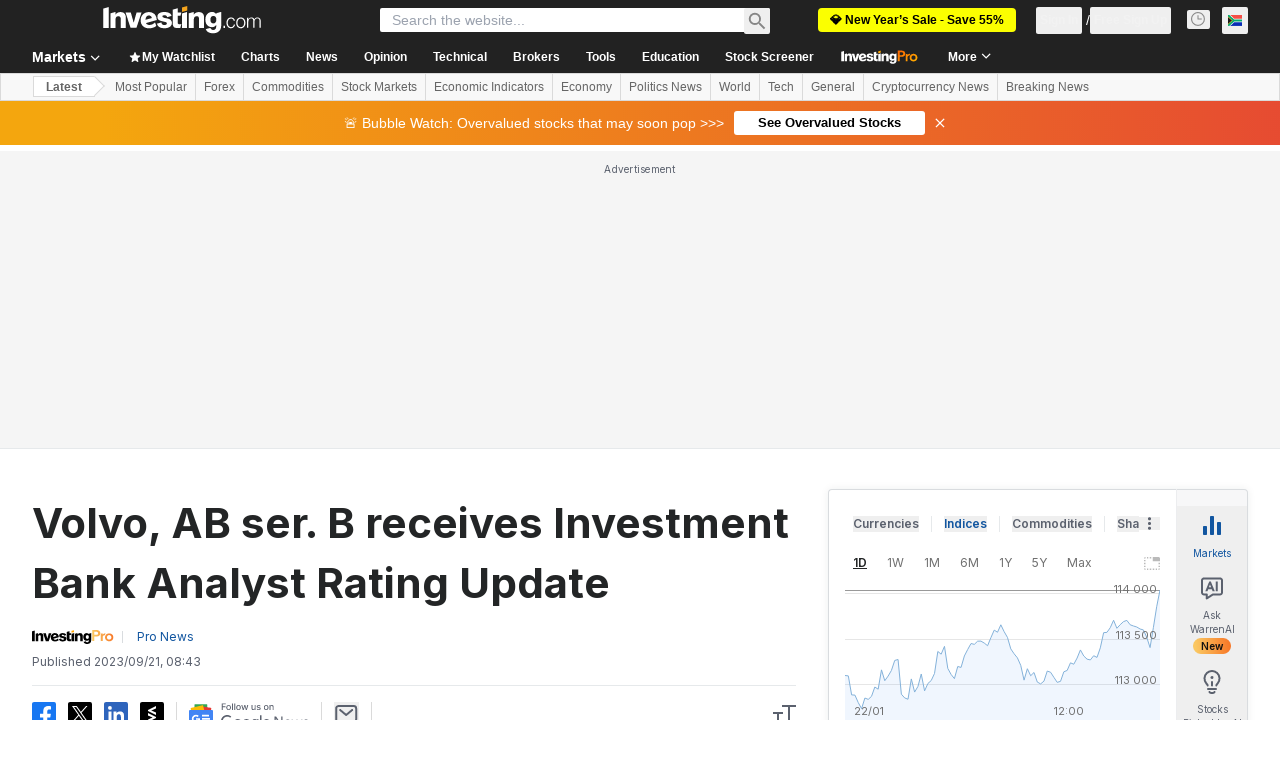

--- FILE ---
content_type: application/javascript
request_url: https://promos.investing.com/eu-a4flkt7l2b/z9gd/9a63d23b-49c1-4335-b698-e7f3ab10af6c/za.investing.com/jsonp/z?cb=1769165256465&callback=__dgo2redcfxvagy
body_size: 736
content:
__dgo2redcfxvagy({"da":"bg*br*al|Apple%bt*bm*bs*cb*bu*dl$0^j~m|131.0.0.0%v~d~f~primarySoftwareType|Robot%s~r~dg*e~b~dq*z|Blink%cn*ds*ba*ch*cc*n|Chrome%t~bl*ac~aa~g~y|macOS%ce*ah~bq*bd~dd*cq$0^cl*df*bp*ad|Desktop%bh*c~dc*dn*bi*ae~ci*cx*p~bk*de*bc*i~h|10.15.7%cd*w~cu*ck*l~u~partialIdentification*af~bz*db*ab*q~a*cp$0^dh*k|Apple%cr*ag|-","rand":820821,"geo":{"region_name":"Ohio","latitude":39.9625,"time_zone":"America/New_York","country_code":"US","country_name":"United States","ip":"18.216.131.180","metro_code":535,"continent_name":"North America","continent_code":"NA","city":"Columbus","region_code":"OH","longitude":-83.0061,"zipcode":"43215"},"ts":1769165256566.0,"success":true});